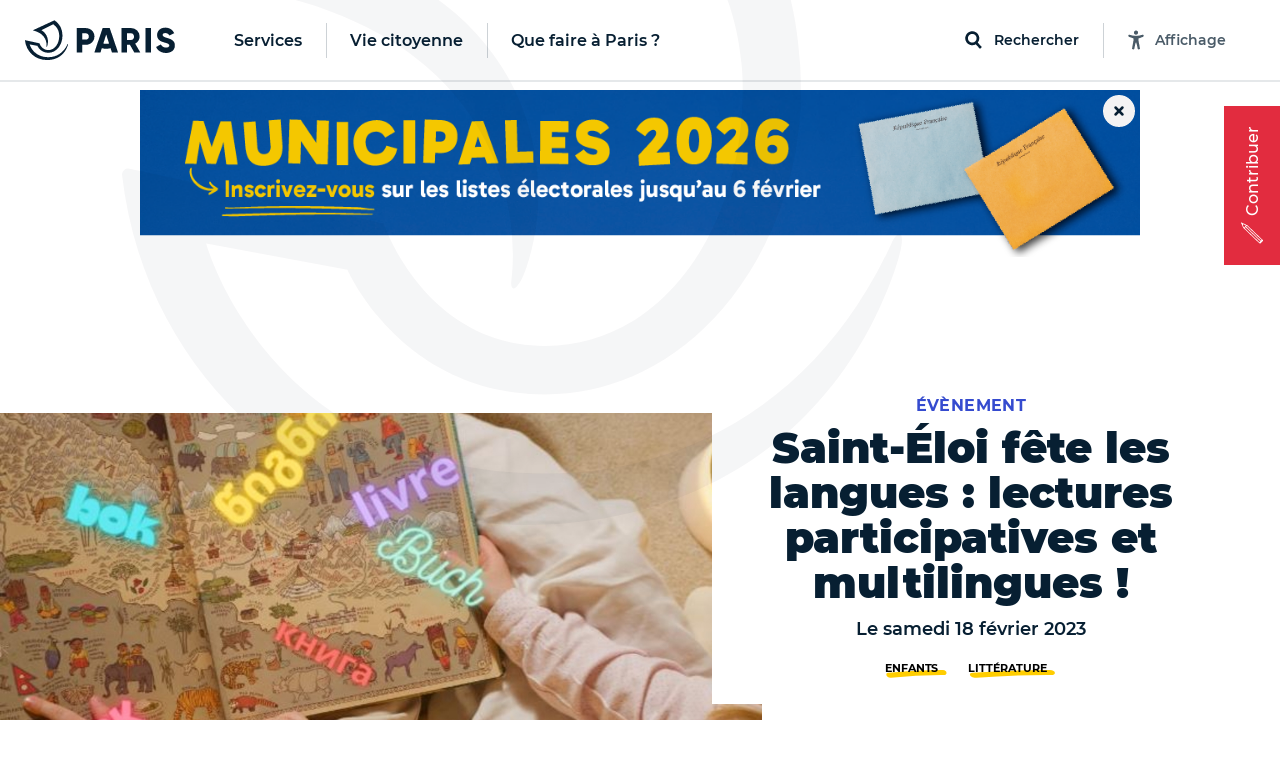

--- FILE ---
content_type: text/html; charset=utf-8
request_url: https://www.paris.fr/templates/banner
body_size: 1642
content:
<template id="paris-banner">
    <div class="banner" data-banner-refreshed-at="2026-01-06T08:58:34">
    <div class="banner-container mobile-banner">
      <div class="img-container">
        <a id="home_mobile_banner_link" target="_blank" href="https://www.paris.fr/pages/comment-s-inscrire-sur-les-listes-electorales-32504">
          <img loading="lazy" alt="" src="https://cdn.paris.fr/paris/2026/01/16/1557642e49df23b223268bca05a19bd2.png" />
</a>        <div class="close-banner" id="home_mobile_banner_close" data-action="click-&gt;banner#close">
          <svg class="paris-icon paris-icon-times paris-icon-bo-responsive" aria-hidden="true"><use xlink:href="#paris-icon-times"></use></svg>
</div></div></div>    <div class="banner-container desktop-banner">
      <div class="img-container">
        <a id="home_banner_link" target="_blank" href="https://www.paris.fr/pages/comment-s-inscrire-sur-les-listes-electorales-32504">
          <img loading="lazy" alt="" src="https://cdn.paris.fr/paris/2026/01/16/desktop-8cc5fcd3fe35fcf68fb34b16729b4ad0.png" />
</a>        <div class="close-banner" id="home_banner_close" data-action="click-&gt;banner#close">
          <svg class="paris-icon paris-icon-times paris-icon-bo-responsive" aria-hidden="true"><use xlink:href="#paris-icon-times"></use></svg>
</div></div></div></div>
  <svg class="paris-icon-sprite" style="display: none"><defs><symbol id="paris-icon-times" viewBox="0 0 352 512"><!-- Font Awesome Free 5.15.4 by @fontawesome - https://fontawesome.com License - https://fontawesome.com/license/free (Icons: CC BY 4.0, Fonts: SIL OFL 1.1, Code: MIT License) --><path d="M242.72 256l100.07-100.07c12.28-12.28 12.28-32.19 0-44.48l-22.24-22.24c-12.28-12.28-32.19-12.28-44.48 0L176 189.28 75.93 89.21c-12.28-12.28-32.19-12.28-44.48 0L9.21 111.45c-12.28 12.28-12.28 32.19 0 44.48L109.28 256 9.21 356.07c-12.28 12.28-12.28 32.19 0 44.48l22.24 22.24c12.28 12.28 32.2 12.28 44.48 0L176 322.72l100.07 100.07c12.28 12.28 32.2 12.28 44.48 0l22.24-22.24c12.28-12.28 12.28-32.19 0-44.48L242.72 256z"/></symbol></defs></svg>
</template>


--- FILE ---
content_type: image/svg+xml
request_url: https://www.paris.fr/assets/nef-blackpearl-cf0c11543c78a0e2236287438c6753f74c9c544e836e5fb422e577adf24fdc1f.svg
body_size: 149
content:
<svg xmlns="http://www.w3.org/2000/svg" viewBox="0 0 48 45">
  <path fill="#071F32" fill-opacity="0.04" d="M47.846 26.112c-.17-.003-.307.158-.503.584-4.382 9.514-12.457 14.073-21.011 14.136-17.033.124-21.046-13.772-21.153-14.15l8.693 1.612c.045.094 3.37 7.676 12.152 7.676 9.29 0 15.755-9.189 15.755-18.69 0-8.55-3.637-13.442-8.917-17.28L9.2 10.86a.246.246 0 0 0 .049.464C22.356 14.334 24.58 23.67 23.96 28.968c-.093.791.431.659.934-.825 1.786-5.263.502-12.925-6.603-17.238 0 0 13.151-6.525 13.153-6.523 1.58 1.213 6.755 4.672 6.755 12.898 0 8.23-4.793 15.707-12.175 15.707-7.33 0-9.884-7.425-9.923-7.528L.463 22.08a.369.369 0 0 0-.46.393C1.361 34.303 10.912 44 24.753 44c11.485 0 19.282-6.262 22.603-15.11.765-2.039.732-2.775.489-2.778" />
</svg>
